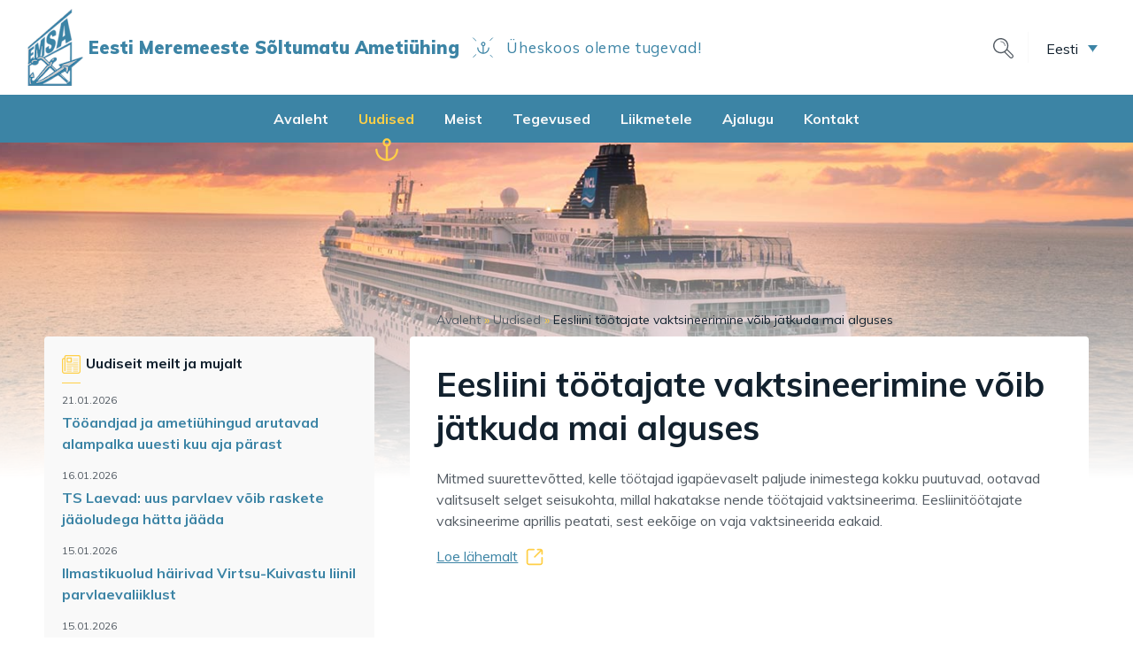

--- FILE ---
content_type: text/html; charset=UTF-8
request_url: https://emsa.ee/2021/04/19/eesliini-tootajate-vaktsineerimine-voib-jatkuda-mai-alguses/
body_size: 10351
content:
<!doctype html>
<html class="no-js" lang="et">

<head>
    <meta charset="UTF-8">
    <meta http-equiv="x-ua-compatible" content="ie=edge">
    <title>Eesliini töötajate vaktsineerimine võib jätkuda mai alguses - EMSA</title>
<link data-rocket-prefetch href="https://fonts.googleapis.com" rel="dns-prefetch">
<link data-rocket-prefetch href="https://optimize-v2.b-cdn.net" rel="dns-prefetch"><link rel="preload" data-rocket-preload as="image" href="https://emsa.ee/wp-content/themes/emsa/assets/images/img-hero-cruiser.jpg" fetchpriority="high">
    <meta name="viewport" content="width=device-width, initial-scale=1, shrink-to-fit=no">

    <link rel="dns-prefetch" href="https://optimizerwpc.b-cdn.net" /><link rel="preconnect" href="https://optimizerwpc.b-cdn.net"><link rel="preconnect" href="https://optimize-v2.b-cdn.net/"><link rel="dns-prefetch" href="//emsaee03554.zapwp.com" /><link rel="preconnect" href="https://emsaee03554.zapwp.com"><meta name='robots' content='index, follow, max-image-preview:large, max-snippet:-1, max-video-preview:-1' />
	<style>img:is([sizes="auto" i], [sizes^="auto," i]) { contain-intrinsic-size: 3000px 1500px }</style>
	<link rel="alternate" hreflang="et" href="https://emsa.ee/2021/04/19/eesliini-tootajate-vaktsineerimine-voib-jatkuda-mai-alguses/" />
<link rel="alternate" hreflang="x-default" href="https://emsa.ee/2021/04/19/eesliini-tootajate-vaktsineerimine-voib-jatkuda-mai-alguses/" />

	<!-- This site is optimized with the Yoast SEO plugin v26.8 - https://yoast.com/product/yoast-seo-wordpress/ -->
	<link rel="canonical" href="https://emsa.ee/2021/04/19/eesliini-tootajate-vaktsineerimine-voib-jatkuda-mai-alguses/" />
	<meta property="og:locale" content="et_EE" />
	<meta property="og:type" content="article" />
	<meta property="og:title" content="Eesliini töötajate vaktsineerimine võib jätkuda mai alguses - EMSA" />
	<meta property="og:url" content="https://emsa.ee/2021/04/19/eesliini-tootajate-vaktsineerimine-voib-jatkuda-mai-alguses/" />
	<meta property="og:site_name" content="EMSA" />
	<meta property="article:publisher" content="https://www.facebook.com/groups/259431184668" />
	<meta property="article:published_time" content="2021-04-19T14:10:00+00:00" />
	<meta property="article:modified_time" content="2021-04-21T07:51:13+00:00" />
	<meta property="og:image" content="https://emsa.ee/wp-content/uploads/2024/02/EMSA-logo-varviline.jpg" />
	<meta property="og:image:width" content="544" />
	<meta property="og:image:height" content="768" />
	<meta property="og:image:type" content="image/jpeg" />
	<meta name="author" content="Efkin" />
	<meta name="twitter:card" content="summary_large_image" />
	<meta name="twitter:label1" content="Written by" />
	<meta name="twitter:data1" content="Efkin" />
	<script type="application/ld+json" class="yoast-schema-graph">{"@context":"https://schema.org","@graph":[{"@type":"Article","@id":"https://emsa.ee/2021/04/19/eesliini-tootajate-vaktsineerimine-voib-jatkuda-mai-alguses/#article","isPartOf":{"@id":"https://emsa.ee/2021/04/19/eesliini-tootajate-vaktsineerimine-voib-jatkuda-mai-alguses/"},"author":{"name":"Efkin","@id":"https://emsa.ee/#/schema/person/2eb6cf42b36d7ece58d4592403055745"},"headline":"Eesliini töötajate vaktsineerimine võib jätkuda mai alguses","datePublished":"2021-04-19T14:10:00+00:00","dateModified":"2021-04-21T07:51:13+00:00","mainEntityOfPage":{"@id":"https://emsa.ee/2021/04/19/eesliini-tootajate-vaktsineerimine-voib-jatkuda-mai-alguses/"},"wordCount":10,"commentCount":0,"publisher":{"@id":"https://emsa.ee/#organization"},"keywords":["Majandus"],"articleSection":["ERR"],"inLanguage":"et","potentialAction":[{"@type":"CommentAction","name":"Comment","target":["https://emsa.ee/2021/04/19/eesliini-tootajate-vaktsineerimine-voib-jatkuda-mai-alguses/#respond"]}]},{"@type":"WebPage","@id":"https://emsa.ee/2021/04/19/eesliini-tootajate-vaktsineerimine-voib-jatkuda-mai-alguses/","url":"https://emsa.ee/2021/04/19/eesliini-tootajate-vaktsineerimine-voib-jatkuda-mai-alguses/","name":"Eesliini töötajate vaktsineerimine võib jätkuda mai alguses - EMSA","isPartOf":{"@id":"https://emsa.ee/#website"},"datePublished":"2021-04-19T14:10:00+00:00","dateModified":"2021-04-21T07:51:13+00:00","breadcrumb":{"@id":"https://emsa.ee/2021/04/19/eesliini-tootajate-vaktsineerimine-voib-jatkuda-mai-alguses/#breadcrumb"},"inLanguage":"et","potentialAction":[{"@type":"ReadAction","target":["https://emsa.ee/2021/04/19/eesliini-tootajate-vaktsineerimine-voib-jatkuda-mai-alguses/"]}]},{"@type":"BreadcrumbList","@id":"https://emsa.ee/2021/04/19/eesliini-tootajate-vaktsineerimine-voib-jatkuda-mai-alguses/#breadcrumb","itemListElement":[{"@type":"ListItem","position":1,"name":"Avaleht","item":"https://emsa.ee/"},{"@type":"ListItem","position":2,"name":"Uudised","item":"https://emsa.ee/uudised/"},{"@type":"ListItem","position":3,"name":"Eesliini töötajate vaktsineerimine võib jätkuda mai alguses"}]},{"@type":"WebSite","@id":"https://emsa.ee/#website","url":"https://emsa.ee/","name":"EMSA","description":"Eesti Meremeeste Sõltumatu Ametiühing","publisher":{"@id":"https://emsa.ee/#organization"},"potentialAction":[{"@type":"SearchAction","target":{"@type":"EntryPoint","urlTemplate":"https://emsa.ee/?s={search_term_string}"},"query-input":{"@type":"PropertyValueSpecification","valueRequired":true,"valueName":"search_term_string"}}],"inLanguage":"et"},{"@type":"Organization","@id":"https://emsa.ee/#organization","name":"EMSA","alternateName":"Eesti Meremeeste Sõltumatu Ametiühing","url":"https://emsa.ee/","logo":{"@type":"ImageObject","inLanguage":"et","@id":"https://emsa.ee/#/schema/logo/image/","url":"https://emsa.ee/wp-content/uploads/2024/02/EMSA-logo-varviline.jpg","contentUrl":"https://emsa.ee/wp-content/uploads/2024/02/EMSA-logo-varviline.jpg","width":544,"height":768,"caption":"EMSA"},"image":{"@id":"https://emsa.ee/#/schema/logo/image/"},"sameAs":["https://www.facebook.com/groups/259431184668"]},{"@type":"Person","@id":"https://emsa.ee/#/schema/person/2eb6cf42b36d7ece58d4592403055745","name":"Efkin","image":{"@type":"ImageObject","inLanguage":"et","@id":"https://emsa.ee/#/schema/person/image/","url":"https://secure.gravatar.com/avatar/d2673364c42781d4a6e6feb51a577421211689ed4132e8c0bed4c51d374c9122?s=96&d=mm&r=g","contentUrl":"https://secure.gravatar.com/avatar/d2673364c42781d4a6e6feb51a577421211689ed4132e8c0bed4c51d374c9122?s=96&d=mm&r=g","caption":"Efkin"}}]}</script>
	<!-- / Yoast SEO plugin. -->


<link rel='dns-prefetch' href='//fonts.googleapis.com' />
<link rel="alternate" type="application/rss+xml" title="EMSA &raquo; Eesliini töötajate vaktsineerimine võib jätkuda mai alguses Comments Feed" href="https://emsa.ee/2021/04/19/eesliini-tootajate-vaktsineerimine-voib-jatkuda-mai-alguses/feed/" />
<link rel='stylesheet' id='wp-block-library-css' href='https://emsa.ee/wp-includes/css/dist/block-library/style.min.css?ver=6.8.3' type='text/css' media='all' />
<style id='classic-theme-styles-inline-css' type='text/css'>
/*! This file is auto-generated */
.wp-block-button__link{color:#fff;background-color:#32373c;border-radius:9999px;box-shadow:none;text-decoration:none;padding:calc(.667em + 2px) calc(1.333em + 2px);font-size:1.125em}.wp-block-file__button{background:#32373c;color:#fff;text-decoration:none}
</style>
<style id='global-styles-inline-css' type='text/css'>
:root{--wp--preset--aspect-ratio--square: 1;--wp--preset--aspect-ratio--4-3: 4/3;--wp--preset--aspect-ratio--3-4: 3/4;--wp--preset--aspect-ratio--3-2: 3/2;--wp--preset--aspect-ratio--2-3: 2/3;--wp--preset--aspect-ratio--16-9: 16/9;--wp--preset--aspect-ratio--9-16: 9/16;--wp--preset--color--black: #000000;--wp--preset--color--cyan-bluish-gray: #abb8c3;--wp--preset--color--white: #ffffff;--wp--preset--color--pale-pink: #f78da7;--wp--preset--color--vivid-red: #cf2e2e;--wp--preset--color--luminous-vivid-orange: #ff6900;--wp--preset--color--luminous-vivid-amber: #fcb900;--wp--preset--color--light-green-cyan: #7bdcb5;--wp--preset--color--vivid-green-cyan: #00d084;--wp--preset--color--pale-cyan-blue: #8ed1fc;--wp--preset--color--vivid-cyan-blue: #0693e3;--wp--preset--color--vivid-purple: #9b51e0;--wp--preset--gradient--vivid-cyan-blue-to-vivid-purple: linear-gradient(135deg,rgba(6,147,227,1) 0%,rgb(155,81,224) 100%);--wp--preset--gradient--light-green-cyan-to-vivid-green-cyan: linear-gradient(135deg,rgb(122,220,180) 0%,rgb(0,208,130) 100%);--wp--preset--gradient--luminous-vivid-amber-to-luminous-vivid-orange: linear-gradient(135deg,rgba(252,185,0,1) 0%,rgba(255,105,0,1) 100%);--wp--preset--gradient--luminous-vivid-orange-to-vivid-red: linear-gradient(135deg,rgba(255,105,0,1) 0%,rgb(207,46,46) 100%);--wp--preset--gradient--very-light-gray-to-cyan-bluish-gray: linear-gradient(135deg,rgb(238,238,238) 0%,rgb(169,184,195) 100%);--wp--preset--gradient--cool-to-warm-spectrum: linear-gradient(135deg,rgb(74,234,220) 0%,rgb(151,120,209) 20%,rgb(207,42,186) 40%,rgb(238,44,130) 60%,rgb(251,105,98) 80%,rgb(254,248,76) 100%);--wp--preset--gradient--blush-light-purple: linear-gradient(135deg,rgb(255,206,236) 0%,rgb(152,150,240) 100%);--wp--preset--gradient--blush-bordeaux: linear-gradient(135deg,rgb(254,205,165) 0%,rgb(254,45,45) 50%,rgb(107,0,62) 100%);--wp--preset--gradient--luminous-dusk: linear-gradient(135deg,rgb(255,203,112) 0%,rgb(199,81,192) 50%,rgb(65,88,208) 100%);--wp--preset--gradient--pale-ocean: linear-gradient(135deg,rgb(255,245,203) 0%,rgb(182,227,212) 50%,rgb(51,167,181) 100%);--wp--preset--gradient--electric-grass: linear-gradient(135deg,rgb(202,248,128) 0%,rgb(113,206,126) 100%);--wp--preset--gradient--midnight: linear-gradient(135deg,rgb(2,3,129) 0%,rgb(40,116,252) 100%);--wp--preset--font-size--small: 13px;--wp--preset--font-size--medium: 20px;--wp--preset--font-size--large: 36px;--wp--preset--font-size--x-large: 42px;--wp--preset--spacing--20: 0.44rem;--wp--preset--spacing--30: 0.67rem;--wp--preset--spacing--40: 1rem;--wp--preset--spacing--50: 1.5rem;--wp--preset--spacing--60: 2.25rem;--wp--preset--spacing--70: 3.38rem;--wp--preset--spacing--80: 5.06rem;--wp--preset--shadow--natural: 6px 6px 9px rgba(0, 0, 0, 0.2);--wp--preset--shadow--deep: 12px 12px 50px rgba(0, 0, 0, 0.4);--wp--preset--shadow--sharp: 6px 6px 0px rgba(0, 0, 0, 0.2);--wp--preset--shadow--outlined: 6px 6px 0px -3px rgba(255, 255, 255, 1), 6px 6px rgba(0, 0, 0, 1);--wp--preset--shadow--crisp: 6px 6px 0px rgba(0, 0, 0, 1);}:where(.is-layout-flex){gap: 0.5em;}:where(.is-layout-grid){gap: 0.5em;}body .is-layout-flex{display: flex;}.is-layout-flex{flex-wrap: wrap;align-items: center;}.is-layout-flex > :is(*, div){margin: 0;}body .is-layout-grid{display: grid;}.is-layout-grid > :is(*, div){margin: 0;}:where(.wp-block-columns.is-layout-flex){gap: 2em;}:where(.wp-block-columns.is-layout-grid){gap: 2em;}:where(.wp-block-post-template.is-layout-flex){gap: 1.25em;}:where(.wp-block-post-template.is-layout-grid){gap: 1.25em;}.has-black-color{color: var(--wp--preset--color--black) !important;}.has-cyan-bluish-gray-color{color: var(--wp--preset--color--cyan-bluish-gray) !important;}.has-white-color{color: var(--wp--preset--color--white) !important;}.has-pale-pink-color{color: var(--wp--preset--color--pale-pink) !important;}.has-vivid-red-color{color: var(--wp--preset--color--vivid-red) !important;}.has-luminous-vivid-orange-color{color: var(--wp--preset--color--luminous-vivid-orange) !important;}.has-luminous-vivid-amber-color{color: var(--wp--preset--color--luminous-vivid-amber) !important;}.has-light-green-cyan-color{color: var(--wp--preset--color--light-green-cyan) !important;}.has-vivid-green-cyan-color{color: var(--wp--preset--color--vivid-green-cyan) !important;}.has-pale-cyan-blue-color{color: var(--wp--preset--color--pale-cyan-blue) !important;}.has-vivid-cyan-blue-color{color: var(--wp--preset--color--vivid-cyan-blue) !important;}.has-vivid-purple-color{color: var(--wp--preset--color--vivid-purple) !important;}.has-black-background-color{background-color: var(--wp--preset--color--black) !important;}.has-cyan-bluish-gray-background-color{background-color: var(--wp--preset--color--cyan-bluish-gray) !important;}.has-white-background-color{background-color: var(--wp--preset--color--white) !important;}.has-pale-pink-background-color{background-color: var(--wp--preset--color--pale-pink) !important;}.has-vivid-red-background-color{background-color: var(--wp--preset--color--vivid-red) !important;}.has-luminous-vivid-orange-background-color{background-color: var(--wp--preset--color--luminous-vivid-orange) !important;}.has-luminous-vivid-amber-background-color{background-color: var(--wp--preset--color--luminous-vivid-amber) !important;}.has-light-green-cyan-background-color{background-color: var(--wp--preset--color--light-green-cyan) !important;}.has-vivid-green-cyan-background-color{background-color: var(--wp--preset--color--vivid-green-cyan) !important;}.has-pale-cyan-blue-background-color{background-color: var(--wp--preset--color--pale-cyan-blue) !important;}.has-vivid-cyan-blue-background-color{background-color: var(--wp--preset--color--vivid-cyan-blue) !important;}.has-vivid-purple-background-color{background-color: var(--wp--preset--color--vivid-purple) !important;}.has-black-border-color{border-color: var(--wp--preset--color--black) !important;}.has-cyan-bluish-gray-border-color{border-color: var(--wp--preset--color--cyan-bluish-gray) !important;}.has-white-border-color{border-color: var(--wp--preset--color--white) !important;}.has-pale-pink-border-color{border-color: var(--wp--preset--color--pale-pink) !important;}.has-vivid-red-border-color{border-color: var(--wp--preset--color--vivid-red) !important;}.has-luminous-vivid-orange-border-color{border-color: var(--wp--preset--color--luminous-vivid-orange) !important;}.has-luminous-vivid-amber-border-color{border-color: var(--wp--preset--color--luminous-vivid-amber) !important;}.has-light-green-cyan-border-color{border-color: var(--wp--preset--color--light-green-cyan) !important;}.has-vivid-green-cyan-border-color{border-color: var(--wp--preset--color--vivid-green-cyan) !important;}.has-pale-cyan-blue-border-color{border-color: var(--wp--preset--color--pale-cyan-blue) !important;}.has-vivid-cyan-blue-border-color{border-color: var(--wp--preset--color--vivid-cyan-blue) !important;}.has-vivid-purple-border-color{border-color: var(--wp--preset--color--vivid-purple) !important;}.has-vivid-cyan-blue-to-vivid-purple-gradient-background{background: var(--wp--preset--gradient--vivid-cyan-blue-to-vivid-purple) !important;}.has-light-green-cyan-to-vivid-green-cyan-gradient-background{background: var(--wp--preset--gradient--light-green-cyan-to-vivid-green-cyan) !important;}.has-luminous-vivid-amber-to-luminous-vivid-orange-gradient-background{background: var(--wp--preset--gradient--luminous-vivid-amber-to-luminous-vivid-orange) !important;}.has-luminous-vivid-orange-to-vivid-red-gradient-background{background: var(--wp--preset--gradient--luminous-vivid-orange-to-vivid-red) !important;}.has-very-light-gray-to-cyan-bluish-gray-gradient-background{background: var(--wp--preset--gradient--very-light-gray-to-cyan-bluish-gray) !important;}.has-cool-to-warm-spectrum-gradient-background{background: var(--wp--preset--gradient--cool-to-warm-spectrum) !important;}.has-blush-light-purple-gradient-background{background: var(--wp--preset--gradient--blush-light-purple) !important;}.has-blush-bordeaux-gradient-background{background: var(--wp--preset--gradient--blush-bordeaux) !important;}.has-luminous-dusk-gradient-background{background: var(--wp--preset--gradient--luminous-dusk) !important;}.has-pale-ocean-gradient-background{background: var(--wp--preset--gradient--pale-ocean) !important;}.has-electric-grass-gradient-background{background: var(--wp--preset--gradient--electric-grass) !important;}.has-midnight-gradient-background{background: var(--wp--preset--gradient--midnight) !important;}.has-small-font-size{font-size: var(--wp--preset--font-size--small) !important;}.has-medium-font-size{font-size: var(--wp--preset--font-size--medium) !important;}.has-large-font-size{font-size: var(--wp--preset--font-size--large) !important;}.has-x-large-font-size{font-size: var(--wp--preset--font-size--x-large) !important;}
:where(.wp-block-post-template.is-layout-flex){gap: 1.25em;}:where(.wp-block-post-template.is-layout-grid){gap: 1.25em;}
:where(.wp-block-columns.is-layout-flex){gap: 2em;}:where(.wp-block-columns.is-layout-grid){gap: 2em;}
:root :where(.wp-block-pullquote){font-size: 1.5em;line-height: 1.6;}
</style>
<link rel='stylesheet' id='wpml-legacy-dropdown-click-0-css' href='https://emsa.ee/wp-content/plugins/sitepress-multilingual-cms/templates/language-switchers/legacy-dropdown-click/style.min.css?ver=1' type='text/css' media='all' />
<link rel='stylesheet' id='theme-font-css' href='https://fonts.googleapis.com/css?family=Muli:400,700,900&#038;display=swap' type='text/css' media='all' />
<link rel='stylesheet' id='theme-main-css' href='https://emsa.ee/wp-content/themes/emsa/assets/stylesheets/main.min.css' type='text/css' media='all' />
<script type="text/javascript">var n489D_vars={"triggerDomEvent":"true", "delayOn":"false", "triggerElementor":"true", "linkPreload":"false", "excludeLink":["add-to-cart"]};</script><script type="text/placeholder" data-script-id="delayed-script-0"></script><style type="text/css">.wpc-bgLazy,.wpc-bgLazy>*{background-image:none!important;}</style><script type="text/placeholder" data-script-id="delayed-script-1"></script>
<script type="text/placeholder" data-script-id="delayed-script-2"></script>
<script type="text/placeholder" data-script-id="delayed-script-3"></script>
<script type="text/placeholder" data-script-id="delayed-script-4"></script>
<script type="text/placeholder" data-script-id="delayed-script-5"></script>
<script type="text/placeholder" data-script-id="delayed-script-6"></script>
<link rel="https://api.w.org/" href="https://emsa.ee/wp-json/" /><link rel="alternate" title="JSON" type="application/json" href="https://emsa.ee/wp-json/wp/v2/posts/15495" /><link rel="EditURI" type="application/rsd+xml" title="RSD" href="https://emsa.ee/xmlrpc.php?rsd" />
<meta name="generator" content="WordPress 6.8.3" />
<link rel='shortlink' href='https://emsa.ee/?p=15495' />
<link rel="alternate" title="oEmbed (JSON)" type="application/json+oembed" href="https://emsa.ee/wp-json/oembed/1.0/embed?url=https%3A%2F%2Femsa.ee%2F2021%2F04%2F19%2Feesliini-tootajate-vaktsineerimine-voib-jatkuda-mai-alguses%2F" />
<link rel="alternate" title="oEmbed (XML)" type="text/xml+oembed" href="https://emsa.ee/wp-json/oembed/1.0/embed?url=https%3A%2F%2Femsa.ee%2F2021%2F04%2F19%2Feesliini-tootajate-vaktsineerimine-voib-jatkuda-mai-alguses%2F&#038;format=xml" />
<meta name="generator" content="WPML ver:4.8.6 stt:1,15,45;" />
<style type="text/css">.recentcomments a{display:inline !important;padding:0 !important;margin:0 !important;}</style><script type="text/placeholder" data-script-id="delayed-script-7"></script>    
    <link rel="apple-touch-icon" sizes="180x180" href="/apple-touch-icon.png">
    <link rel="icon" type="image/png" sizes="32x32" href="/favicon-32x32.png">
    <link rel="icon" type="image/png" sizes="16x16" href="/favicon-16x16.png">
    <link rel="manifest" href="/site.webmanifest">
    <link rel="mask-icon" href="/safari-pinned-tab.svg" color="#3C84A5">
    <meta name="msapplication-TileColor" content="#3C84A5">
    <meta name="theme-color" content="#3C84A5">
    
<style id="rocket-lazyrender-inline-css">[data-wpr-lazyrender] {content-visibility: auto;}</style></head>

<body class="wp-singular post-template-default single single-post postid-15495 single-format-standard wp-theme-emsa layout-columns layout-text language-et">

    <!--[if lt IE 11]>
        <p class="browserupgrade">You are using an <strong>outdated</strong> browser. Please <a href="http://browsehappy.com/">upgrade your browser</a> to improve your experience.</p>
    <![endif]-->
    <header  class="page-header">
        <div  class="mobile-header d-lg-none">
            <div  class="container-full">
                <div class="row no-gutters align-items-center">
                    <div class="logo mr-auto">
                        <a href="https://emsa.ee" class="d-flex align-items-center">
                            <img src="https://emsa.ee/wp-content/themes/emsa/assets/images/logo-emsa.png" data-count-lazy="1" fetchpriority="high" decoding="async"width="65" height="87"  />
                            <aside>
                                <b class="name">Eesti Meremeeste Sõltumatu Ametiühing</b>
                                <em class="divider"></em>
                                <span class="slogan">Üheskoos oleme tugevad!</span>
                            </aside>
                        </a>
                    </div>
                    <p class="menu-btn btn"><span class="open-menu">Menüü</span><span class="close-menu">Sulge</span></p>
                </div>
                <div class="mobile-nav-wrapper">
                    
                    <div class="main-menu"><ul id="menu-peamenuu" class="menu"><li id="menu-item-24" class="menu-item menu-item-type-post_type menu-item-object-page menu-item-home menu-item-24"><a href="https://emsa.ee/">Avaleht</a></li>
<li id="menu-item-25" class="menu-item menu-item-type-post_type menu-item-object-page current_page_parent menu-item-25 current-menu-item"><a href="https://emsa.ee/uudised/">Uudised</a></li>
<li id="menu-item-120" class="menu-item menu-item-type-post_type menu-item-object-page menu-item-120"><a href="https://emsa.ee/meist-ametiuhing/">Meist</a></li>
<li id="menu-item-128" class="menu-item menu-item-type-post_type menu-item-object-page menu-item-128"><a href="https://emsa.ee/tegevused/">Tegevused</a></li>
<li id="menu-item-2739" class="menu-item menu-item-type-post_type menu-item-object-page menu-item-2739"><a href="https://emsa.ee/liikmetele/">Liikmetele</a></li>
<li id="menu-item-117" class="menu-item menu-item-type-post_type menu-item-object-page menu-item-117"><a href="https://emsa.ee/ajalugu/">Ajalugu</a></li>
<li id="menu-item-270" class="menu-item menu-item-type-post_type menu-item-object-page menu-item-270"><a href="https://emsa.ee/kontakt/">Kontakt</a></li>
</ul></div>                    
                    <nav class="actions">
                                                <div class="languages">
                            
<div class="wpml-ls-statics-shortcode_actions wpml-ls wpml-ls-legacy-dropdown-click js-wpml-ls-legacy-dropdown-click">
	<ul role="menu">

		<li class="wpml-ls-slot-shortcode_actions wpml-ls-item wpml-ls-item-et wpml-ls-current-language wpml-ls-first-item wpml-ls-item-legacy-dropdown-click" role="none">

			<a href="#" class="js-wpml-ls-item-toggle wpml-ls-item-toggle" role="menuitem" title="Switch to Eesti">
                <span class="wpml-ls-native" role="menuitem">Eesti</span></a>

			<ul class="js-wpml-ls-sub-menu wpml-ls-sub-menu" role="menu">
				
					<li class="wpml-ls-slot-shortcode_actions wpml-ls-item wpml-ls-item-en" role="none">
						<a href="https://emsa.ee/en/" class="wpml-ls-link" role="menuitem" aria-label="Switch to English" title="Switch to English">
                            <span class="wpml-ls-native" lang="en">English</span></a>
					</li>

				
					<li class="wpml-ls-slot-shortcode_actions wpml-ls-item wpml-ls-item-ru wpml-ls-last-item" role="none">
						<a href="https://emsa.ee/ru/" class="wpml-ls-link" role="menuitem" aria-label="Switch to Русский" title="Switch to Русский">
                            <span class="wpml-ls-native" lang="ru">Русский</span></a>
					</li>

							</ul>

		</li>

	</ul>
</div>
                        </div>
                    </nav>
                    <div class="top-search">
                        
                        <form action="https://emsa.ee/2021/04/19/eesliini-tootajate-vaktsineerimine-voib-jatkuda-mai-alguses/" method="get">
    <input type="text" name="q" value="" placeholder="Otsi" />
    <input type="submit" name="" value="Otsi" />
    <span class="search-close"></span>
</form>                        
                        <span class="search-trigger mob-search-trigger"></span>
                        
                    </div>
                </div>
            </div>
        </div>
        <div  class="desktop-header d-none d-lg-block">
            <div  class="top-row">
                <div class="container-full">
                    <div class="row no-gutters align-items-center">
                        <div class="logo mr-auto">
                            <a href="https://emsa.ee" class="d-flex align-items-center">
                                <img src="https://emsa.ee/wp-content/themes/emsa/assets/images/logo-emsa.png" data-count-lazy="2" fetchpriority="high" decoding="async"class=" " width="65" height="87"  />
                                <aside>
                                    <b class="name">Eesti Meremeeste Sõltumatu Ametiühing</b>
                                    <em class="divider"></em>
                                    <span class="slogan">Üheskoos oleme tugevad!</span>
                                </aside>
                            </a>
                        </div>
                        <div class="top-actions d-flex align-items-center">
                            <div class="top-search">
                                
                                <form action="https://emsa.ee/2021/04/19/eesliini-tootajate-vaktsineerimine-voib-jatkuda-mai-alguses/" method="get">
    <input type="text" name="q" value="" placeholder="Otsi" />
    <input type="submit" name="" value="Otsi" />
    <span class="search-close"></span>
</form>                                
                                <span class="search-trigger"></span>
                                
                            </div>

                                                        
                            <div class="languages">
                                
<div class="wpml-ls-statics-shortcode_actions wpml-ls wpml-ls-legacy-dropdown-click js-wpml-ls-legacy-dropdown-click">
	<ul role="menu">

		<li class="wpml-ls-slot-shortcode_actions wpml-ls-item wpml-ls-item-et wpml-ls-current-language wpml-ls-first-item wpml-ls-item-legacy-dropdown-click" role="none">

			<a href="#" class="js-wpml-ls-item-toggle wpml-ls-item-toggle" role="menuitem" title="Switch to Eesti">
                <span class="wpml-ls-native" role="menuitem">Eesti</span></a>

			<ul class="js-wpml-ls-sub-menu wpml-ls-sub-menu" role="menu">
				
					<li class="wpml-ls-slot-shortcode_actions wpml-ls-item wpml-ls-item-en" role="none">
						<a href="https://emsa.ee/en/" class="wpml-ls-link" role="menuitem" aria-label="Switch to English" title="Switch to English">
                            <span class="wpml-ls-native" lang="en">English</span></a>
					</li>

				
					<li class="wpml-ls-slot-shortcode_actions wpml-ls-item wpml-ls-item-ru wpml-ls-last-item" role="none">
						<a href="https://emsa.ee/ru/" class="wpml-ls-link" role="menuitem" aria-label="Switch to Русский" title="Switch to Русский">
                            <span class="wpml-ls-native" lang="ru">Русский</span></a>
					</li>

							</ul>

		</li>

	</ul>
</div>
                            </div>
                            
                        </div>
                    </div>
                </div>
            </div>
            <div  class="menu-row">
                <div  class="container">
                    <div class="row no-gutters align-center align-items-center">
                        <div class="main-nav-wrapper">
                            
                            <div class="main-menu"><ul id="menu-peamenuu-1" class="menu"><li class="menu-item menu-item-type-post_type menu-item-object-page menu-item-home menu-item-24"><a href="https://emsa.ee/">Avaleht</a></li>
<li class="menu-item menu-item-type-post_type menu-item-object-page current_page_parent menu-item-25 current-menu-item"><a href="https://emsa.ee/uudised/">Uudised</a></li>
<li class="menu-item menu-item-type-post_type menu-item-object-page menu-item-has-children menu-item-120"><a href="https://emsa.ee/meist-ametiuhing/">Meist</a>
<ul class="sub-menu">
	<li id="menu-item-127" class="menu-item menu-item-type-post_type menu-item-object-page menu-item-127"><a href="https://emsa.ee/meist-ametiuhing/tutvustus/">Tutvustus</a></li>
	<li id="menu-item-123" class="menu-item menu-item-type-post_type menu-item-object-page menu-item-123"><a href="https://emsa.ee/meist-ametiuhing/missioon/">Missioon</a></li>
	<li id="menu-item-121" class="menu-item menu-item-type-post_type menu-item-object-page menu-item-121"><a href="https://emsa.ee/meist-ametiuhing/liitumine/">Liitumine</a></li>
	<li id="menu-item-126" class="menu-item menu-item-type-post_type menu-item-object-page menu-item-126"><a href="https://emsa.ee/meist-ametiuhing/pohikiri/">Põhikiri</a></li>
	<li id="menu-item-124" class="menu-item menu-item-type-post_type menu-item-object-page menu-item-124"><a href="https://emsa.ee/meist-ametiuhing/osakonnad/">Osakonnad</a></li>
	<li id="menu-item-122" class="menu-item menu-item-type-post_type menu-item-object-page menu-item-122"><a href="https://emsa.ee/meist-ametiuhing/meeskond/">Meeskond</a></li>
	<li id="menu-item-1734" class="menu-item menu-item-type-post_type menu-item-object-page menu-item-1734"><a href="https://emsa.ee/meist-ametiuhing/partnerid/">Partnerid</a></li>
</ul>
</li>
<li class="menu-item menu-item-type-post_type menu-item-object-page menu-item-has-children menu-item-128"><a href="https://emsa.ee/tegevused/">Tegevused</a>
<ul class="sub-menu">
	<li id="menu-item-130" class="menu-item menu-item-type-post_type menu-item-object-page menu-item-130"><a href="https://emsa.ee/tegevused/kollektiivleping/">Kollektiivleping</a></li>
	<li id="menu-item-134" class="menu-item menu-item-type-post_type menu-item-object-page menu-item-134"><a href="https://emsa.ee/tegevused/poliitika/">Poliitika</a></li>
	<li id="menu-item-129" class="menu-item menu-item-type-post_type menu-item-object-page menu-item-129"><a href="https://emsa.ee/tegevused/itf-i-mugavuslipu-kampaania/">ITF-i mugavuslipu kampaania</a></li>
	<li id="menu-item-131" class="menu-item menu-item-type-post_type menu-item-object-page menu-item-131"><a href="https://emsa.ee/tegevused/koolitused/">Koolitused</a></li>
	<li id="menu-item-136" class="menu-item menu-item-type-post_type menu-item-object-page menu-item-136"><a href="https://emsa.ee/tegevused/tooruhmad/">Töörühmad</a></li>
	<li id="menu-item-23879" class="menu-item menu-item-type-post_type menu-item-object-page menu-item-23879"><a href="https://emsa.ee/tegevused/uritused-aktsioonid/">Üritused, aktsioonid</a></li>
</ul>
</li>
<li class="menu-item menu-item-type-post_type menu-item-object-page menu-item-has-children menu-item-2739"><a href="https://emsa.ee/liikmetele/">Liikmetele</a>
<ul class="sub-menu">
	<li id="menu-item-135" class="menu-item menu-item-type-post_type menu-item-object-page menu-item-135"><a href="https://emsa.ee/liikmetele/toetused/">Toetused</a></li>
	<li id="menu-item-133" class="menu-item menu-item-type-post_type menu-item-object-page menu-item-133"><a href="https://emsa.ee/liikmetele/oiguste-kaitse/">Õiguste kaitse</a></li>
	<li id="menu-item-132" class="menu-item menu-item-type-post_type menu-item-object-page menu-item-132"><a href="https://emsa.ee/liikmetele/liikmekaardi-soodustused/">Liikmekaardi soodustused</a></li>
	<li id="menu-item-1117" class="menu-item menu-item-type-post_type menu-item-object-page menu-item-1117"><a href="https://emsa.ee/liikmetele/kiiker-esti-meremeeste-soltumatu-ametiuhingu-ajakiri-oma-liikmetele/">Kiiker</a></li>
</ul>
</li>
<li class="menu-item menu-item-type-post_type menu-item-object-page menu-item-has-children menu-item-117"><a href="https://emsa.ee/ajalugu/">Ajalugu</a>
<ul class="sub-menu">
	<li id="menu-item-118" class="menu-item menu-item-type-post_type menu-item-object-page menu-item-118"><a href="https://emsa.ee/ajalugu/ajajoon/">Ajajoon</a></li>
	<li id="menu-item-119" class="menu-item menu-item-type-post_type menu-item-object-page menu-item-119"><a href="https://emsa.ee/ajalugu/galerii/">Galerii</a></li>
	<li id="menu-item-138" class="menu-item menu-item-type-post_type menu-item-object-page menu-item-138"><a href="https://emsa.ee/ajalugu/teised-meist/">Teised meist</a></li>
</ul>
</li>
<li class="menu-item menu-item-type-post_type menu-item-object-page menu-item-270"><a href="https://emsa.ee/kontakt/">Kontakt</a></li>
</ul></div>                    
                        </div>
                    </div>
                </div>
            </div>
        </div>
    </header>
    <!-- /.page-header -->
    
    <main  class="container-main">
    
    <div  class="hero-bg">
        <div  class="img-bg" style="background-image:url(https://emsa.ee/wp-content/themes/emsa/assets/images/img-hero-cruiser.jpg);"></div>
    </div>

    <div  class="container wrapper">

        <div  class="row">
                
            <div class="sidebar-trigger d-md-none col-12">
                <span class="label-open">Ava küljepaan</span>
                <span class="label-close">Sulge küljepaan</span>
            </div>

            <ul class="sidebar left-sidebar col-12 col-md-4 col-lg-4">
                
                
		<li id="recent-posts-3" class="widget widget_recent_entries">
		<h2 class="widgettitle">Uudiseit meilt ja mujalt</h2>

		<ul>
											<li>
					<a href="https://emsa.ee/2026/01/21/tooandjad-ja-ametiuhingud-arutavad-alampalka-uuesti-kuu-aja-parast/">Tööandjad ja ametiühingud arutavad alampalka uuesti kuu aja pärast</a>
											<span class="post-date">21.01.2026</span>
									</li>
											<li>
					<a href="https://emsa.ee/2026/01/16/ts-laevad-uus-parvlaev-voib-raskete-jaaoludega-hatta-jaada/">TS Laevad: uus parvlaev võib raskete jääoludega hätta jääda</a>
											<span class="post-date">16.01.2026</span>
									</li>
											<li>
					<a href="https://emsa.ee/2026/01/15/ilmastikuolud-hairivad-virtsu-kuivastu-liinil-parvlaevaliiklust/">Ilmastikuolud häirivad Virtsu-Kuivastu liinil parvlaevaliiklust</a>
											<span class="post-date">15.01.2026</span>
									</li>
											<li>
					<a href="https://emsa.ee/2026/01/15/ts-laevad-ja-riik-leppisid-kokku-regula-kasutamises-2028-aasta-lopuni/">TS Laevad ja riik leppisid kokku Regula kasutamises 2028. aasta lõpuni</a>
											<span class="post-date">15.01.2026</span>
									</li>
											<li>
					<a href="https://emsa.ee/2026/01/13/oiguskomisjon-muudab-presidendi-valja-kuulutamata-toolepinguseadust/">Õiguskomisjon muudab presidendi välja kuulutamata töölepinguseadust</a>
											<span class="post-date">13.01.2026</span>
									</li>
					</ul>

		</li>
<li id="search-2" class="widget widget_search"><h2 class="widgettitle">Search</h2>
<form action="https://emsa.ee/2021/04/19/eesliini-tootajate-vaktsineerimine-voib-jatkuda-mai-alguses/" method="get">
    <input type="text" name="q" value="" placeholder="Otsi" />
    <input type="submit" name="" value="Otsi" />
    <span class="search-close"></span>
</form></li>

		<li id="recent-posts-2" class="widget widget_recent_entries">
		<h2 class="widgettitle">Recent Posts</h2>

		<ul>
											<li>
					<a href="https://emsa.ee/2026/01/21/tooandjad-ja-ametiuhingud-arutavad-alampalka-uuesti-kuu-aja-parast/">Tööandjad ja ametiühingud arutavad alampalka uuesti kuu aja pärast</a>
									</li>
											<li>
					<a href="https://emsa.ee/2026/01/16/ts-laevad-uus-parvlaev-voib-raskete-jaaoludega-hatta-jaada/">TS Laevad: uus parvlaev võib raskete jääoludega hätta jääda</a>
									</li>
											<li>
					<a href="https://emsa.ee/2026/01/15/ilmastikuolud-hairivad-virtsu-kuivastu-liinil-parvlaevaliiklust/">Ilmastikuolud häirivad Virtsu-Kuivastu liinil parvlaevaliiklust</a>
									</li>
											<li>
					<a href="https://emsa.ee/2026/01/15/ts-laevad-ja-riik-leppisid-kokku-regula-kasutamises-2028-aasta-lopuni/">TS Laevad ja riik leppisid kokku Regula kasutamises 2028. aasta lõpuni</a>
									</li>
											<li>
					<a href="https://emsa.ee/2026/01/13/oiguskomisjon-muudab-presidendi-valja-kuulutamata-toolepinguseadust/">Õiguskomisjon muudab presidendi välja kuulutamata töölepinguseadust</a>
									</li>
					</ul>

		</li>
<li id="recent-comments-2" class="widget widget_recent_comments"><h2 class="widgettitle">Recent Comments</h2>
<ul id="recentcomments"></ul></li>
<li id="archives-2" class="widget widget_archive"><h2 class="widgettitle">Archives</h2>

			<ul>
					<li><a href='https://emsa.ee/2026/01/'>January 2026</a></li>
	<li><a href='https://emsa.ee/2025/12/'>December 2025</a></li>
	<li><a href='https://emsa.ee/2025/11/'>November 2025</a></li>
	<li><a href='https://emsa.ee/2025/10/'>October 2025</a></li>
	<li><a href='https://emsa.ee/2025/09/'>September 2025</a></li>
	<li><a href='https://emsa.ee/2025/08/'>August 2025</a></li>
	<li><a href='https://emsa.ee/2025/07/'>July 2025</a></li>
	<li><a href='https://emsa.ee/2025/06/'>June 2025</a></li>
	<li><a href='https://emsa.ee/2025/05/'>May 2025</a></li>
	<li><a href='https://emsa.ee/2025/04/'>April 2025</a></li>
	<li><a href='https://emsa.ee/2025/03/'>March 2025</a></li>
	<li><a href='https://emsa.ee/2025/02/'>February 2025</a></li>
	<li><a href='https://emsa.ee/2025/01/'>January 2025</a></li>
	<li><a href='https://emsa.ee/2024/12/'>December 2024</a></li>
	<li><a href='https://emsa.ee/2024/11/'>November 2024</a></li>
	<li><a href='https://emsa.ee/2024/10/'>October 2024</a></li>
	<li><a href='https://emsa.ee/2024/09/'>September 2024</a></li>
	<li><a href='https://emsa.ee/2024/08/'>August 2024</a></li>
	<li><a href='https://emsa.ee/2024/07/'>July 2024</a></li>
	<li><a href='https://emsa.ee/2024/06/'>June 2024</a></li>
	<li><a href='https://emsa.ee/2024/05/'>May 2024</a></li>
	<li><a href='https://emsa.ee/2024/04/'>April 2024</a></li>
	<li><a href='https://emsa.ee/2024/03/'>March 2024</a></li>
	<li><a href='https://emsa.ee/2024/02/'>February 2024</a></li>
	<li><a href='https://emsa.ee/2024/01/'>January 2024</a></li>
	<li><a href='https://emsa.ee/2023/12/'>December 2023</a></li>
	<li><a href='https://emsa.ee/2023/11/'>November 2023</a></li>
	<li><a href='https://emsa.ee/2023/10/'>October 2023</a></li>
	<li><a href='https://emsa.ee/2023/09/'>September 2023</a></li>
	<li><a href='https://emsa.ee/2023/08/'>August 2023</a></li>
	<li><a href='https://emsa.ee/2023/07/'>July 2023</a></li>
	<li><a href='https://emsa.ee/2023/06/'>June 2023</a></li>
	<li><a href='https://emsa.ee/2023/05/'>May 2023</a></li>
	<li><a href='https://emsa.ee/2023/04/'>April 2023</a></li>
	<li><a href='https://emsa.ee/2023/03/'>March 2023</a></li>
	<li><a href='https://emsa.ee/2023/02/'>February 2023</a></li>
	<li><a href='https://emsa.ee/2023/01/'>January 2023</a></li>
	<li><a href='https://emsa.ee/2022/12/'>December 2022</a></li>
	<li><a href='https://emsa.ee/2022/11/'>November 2022</a></li>
	<li><a href='https://emsa.ee/2022/10/'>October 2022</a></li>
	<li><a href='https://emsa.ee/2022/09/'>September 2022</a></li>
	<li><a href='https://emsa.ee/2022/08/'>August 2022</a></li>
	<li><a href='https://emsa.ee/2022/07/'>July 2022</a></li>
	<li><a href='https://emsa.ee/2022/06/'>June 2022</a></li>
	<li><a href='https://emsa.ee/2022/05/'>May 2022</a></li>
	<li><a href='https://emsa.ee/2022/04/'>April 2022</a></li>
	<li><a href='https://emsa.ee/2022/03/'>March 2022</a></li>
	<li><a href='https://emsa.ee/2022/02/'>February 2022</a></li>
	<li><a href='https://emsa.ee/2022/01/'>January 2022</a></li>
	<li><a href='https://emsa.ee/2021/12/'>December 2021</a></li>
	<li><a href='https://emsa.ee/2021/11/'>November 2021</a></li>
	<li><a href='https://emsa.ee/2021/10/'>October 2021</a></li>
	<li><a href='https://emsa.ee/2021/09/'>September 2021</a></li>
	<li><a href='https://emsa.ee/2021/08/'>August 2021</a></li>
	<li><a href='https://emsa.ee/2021/07/'>July 2021</a></li>
	<li><a href='https://emsa.ee/2021/06/'>June 2021</a></li>
	<li><a href='https://emsa.ee/2021/05/'>May 2021</a></li>
	<li><a href='https://emsa.ee/2021/04/'>April 2021</a></li>
	<li><a href='https://emsa.ee/2021/03/'>March 2021</a></li>
	<li><a href='https://emsa.ee/2021/02/'>February 2021</a></li>
	<li><a href='https://emsa.ee/2021/01/'>January 2021</a></li>
	<li><a href='https://emsa.ee/2020/12/'>December 2020</a></li>
	<li><a href='https://emsa.ee/2020/11/'>November 2020</a></li>
	<li><a href='https://emsa.ee/2020/10/'>October 2020</a></li>
	<li><a href='https://emsa.ee/2020/09/'>September 2020</a></li>
	<li><a href='https://emsa.ee/2020/08/'>August 2020</a></li>
	<li><a href='https://emsa.ee/2020/07/'>July 2020</a></li>
	<li><a href='https://emsa.ee/2020/06/'>June 2020</a></li>
	<li><a href='https://emsa.ee/2020/05/'>May 2020</a></li>
	<li><a href='https://emsa.ee/2020/04/'>April 2020</a></li>
	<li><a href='https://emsa.ee/2020/03/'>March 2020</a></li>
	<li><a href='https://emsa.ee/2020/02/'>February 2020</a></li>
	<li><a href='https://emsa.ee/2020/01/'>January 2020</a></li>
	<li><a href='https://emsa.ee/2019/11/'>November 2019</a></li>
	<li><a href='https://emsa.ee/2019/08/'>August 2019</a></li>
			</ul>

			</li>
<li id="categories-2" class="widget widget_categories"><h2 class="widgettitle">Categories</h2>

			<ul>
					<li class="cat-item cat-item-85"><a href="https://emsa.ee/category/avaleht/">Avaleht</a>
</li>
	<li class="cat-item cat-item-14"><a href="https://emsa.ee/category/rss/err/">ERR</a>
</li>
	<li class="cat-item cat-item-62"><a href="https://emsa.ee/category/rss/postimees-online/">Postimees Online</a>
</li>
	<li class="cat-item cat-item-61"><a href="https://emsa.ee/category/rss/">RSS</a>
</li>
	<li class="cat-item cat-item-1"><a href="https://emsa.ee/category/uudis/">Uudis</a>
</li>
	<li class="cat-item cat-item-79"><a href="https://emsa.ee/category/rss/yle/">YLE</a>
</li>
			</ul>

			</li>
<li id="meta-2" class="widget widget_meta"><h2 class="widgettitle">Meta</h2>

		<ul>
						<li><a rel="nofollow" href="https://emsa.ee/wp-login.php">Log in</a></li>
			<li><a href="https://emsa.ee/feed/">Entries feed</a></li>
			<li><a href="https://emsa.ee/comments/feed/">Comments feed</a></li>

			<li><a href="https://wordpress.org/">WordPress.org</a></li>
		</ul>

		</li>
                
            </ul>

            <div class="content-main col-12 col-md-8 col-lg-8">
                <div class="breadcrumbs">
                    
                                            <p><span><span><a href="https://emsa.ee/">Avaleht</a></span> » <span><a href="https://emsa.ee/uudised/">Uudised</a></span> » <span class="breadcrumb_last" aria-current="page">Eesliini töötajate vaktsineerimine võib jätkuda mai alguses</span></span></p>                                        
                </div>
                <div class="content-wrapper automatic-content-source">
                    <h1 class="page-title">Eesliini töötajate vaktsineerimine võib jätkuda mai alguses</h1>
                        
                    

            
                
                        
                <section class="section section-default pad-default automatic-content-source">
    
        
        
                
            <div class="container columns-1 container-default pad-default columns-row">

        
    <div  class="row">
        
                
                        
                <div class="col col-default pad-default">
    
    
        
                
            <div class="block block-default pad-default text">
    
        
    <div class="row">
        <div class="content-wrap col-12">
                        
                <p>Mitmed suurettevõtted, kelle töötajad igapäevaselt paljude inimestega kokku puutuvad, ootavad valitsuselt selget seisukohta, millal hakatakse nende töötajaid vaktsineerima. Eesliinitöötajate vaksineerime aprillis peatati, sest eekõige on vaja vaktsineerida eakaid.</p>
<p><a href="https://www.err.ee/1608183454/eesliini-tootajate-vaktsineerimine-voib-jatkuda-mai-alguses" class="external-rss-link" data-feed="1290">Loe lähemalt</a></p>
                
                    </div>
    </div>
    
        
</div>        
            
        
        
</div>            
                    
            
    </div>
    
        
</div>        
                
        
        
</section>            
                    
            
        
                
                </div>
                
            </div>
            
        </div>
            
    </div>  


    </main>
    <!-- /.container-main -->

    <footer data-wpr-lazyrender="1" class="page-footer">
        <div class="container">
            <div class="row">
                <div class="col-6 col-md-auto">
                    <p class="footer-label">Aadress</p>
                    <p>Pärnu mnt 41a,<br>Tallinn 10119</p>
                </div>
                <div class="col-6 col-md-auto">
                    <p class="footer-label">Telefon</p>
                    <p><a href="tel:003726116390">+372 611 6390</a></p>
                </div>
                <div class="col-6 col-md-auto">
                    <p class="footer-label">Email</p>
                    <p><a href="mailto:info@emsa.ee">info@emsa.ee</a></p>
                </div>
                <div class="col-6 col-md-auto fb-links">
                    <p class="footer-label">Jälgi meid Facebookis</p>
                    <p>
                        <a href="https://www.facebook.com/AmetiuhingEMSA" target="_blank"><img src="https://emsa.ee/wp-content/themes/emsa/assets/images/icon-fb-white.svg" data-count-lazy="3" fetchpriority="high" decoding="async"width="24" height="24"  /> EMSA</a> 
                        <a href="https://www.facebook.com/groups/259431184668/" target="_blank"><img src="[data-uri]" data-src="https://emsa.ee/wp-content/themes/emsa/assets/images/icon-fb-white.svg" data-count-lazy="4" fetchpriority="high" decoding="async"width="24" height="24"  /> EMSA liikmetele</a>
                    </p>
                </div>
            </div>
        </div>
    </footer>
    <!-- /.page-footer -->
    
        
    <script type="text/placeholder" data-script-id="delayed-script-8"></script>
<script id="wpc-script-registry">var wpcScriptRegistry=[{"id":"delayed-script-0","src":"aHR0cHM6Ly9vcHRpbWl6ZXJ3cGMuYi1jZG4ubmV0L29wdGltaXplLmpzP2ljX3Zlcj1jODExMWM=","content":"","type":"text\/javascript","encoded":true,"attributes":{"defer":true},"defer":true},{"id":"delayed-script-1","src":"","content":"[base64]","type":"text\/javascript","encoded":true,"attributes":{"id":"wpcompress-aio-js-extra"}},{"id":"delayed-script-2","src":"aHR0cHM6Ly9lbXNhLmVlL3dwLWNvbnRlbnQvcGx1Z2lucy93cC1jb21wcmVzcy1pbWFnZS1vcHRpbWl6ZXIvYXNzZXRzL2pzL2Rpc3Qvb3B0aW1pemVyLmFkYXB0aXZlLnBpeGVsLm1pbi5qcz92ZXI9Ni42MC4yNg==","content":"","type":"text\/javascript","encoded":true,"attributes":{"id":"wpcompress-aio-js"}},{"id":"delayed-script-3","src":"aHR0cHM6Ly9lbXNhLmVlL3dwLWNvbnRlbnQvcGx1Z2lucy9zaXRlcHJlc3MtbXVsdGlsaW5ndWFsLWNtcy90ZW1wbGF0ZXMvbGFuZ3VhZ2Utc3dpdGNoZXJzL2xlZ2FjeS1kcm9wZG93bi1jbGljay9zY3JpcHQubWluLmpzP3Zlcj0x","content":"","type":"text\/javascript","encoded":true,"attributes":{"id":"wpml-legacy-dropdown-click-0-js"}},{"id":"delayed-script-4","src":"aHR0cHM6Ly9lbXNhLmVlL3dwLWluY2x1ZGVzL2pzL2pxdWVyeS9qcXVlcnkubWluLmpzP3Zlcj0zLjcuMQ==","content":"","type":"text\/javascript","encoded":true,"attributes":{"id":"jquery-core-js"}},{"id":"delayed-script-5","src":"aHR0cHM6Ly9lbXNhLmVlL3dwLWNvbnRlbnQvdGhlbWVzL2Vtc2EvYXNzZXRzL3ZlbmRvci9ib290c3RyYXAvanMvYm9vdHN0cmFwLm1pbi5qcz92ZXI9Ni44LjM=","content":"","type":"text\/javascript","encoded":true,"attributes":{"id":"bootstrap-js"}},{"id":"delayed-script-6","src":"aHR0cHM6Ly9lbXNhLmVlL3dwLWNvbnRlbnQvdGhlbWVzL2Vtc2EvYXNzZXRzL2phdmFzY3JpcHRzL21haW4ubWluLmpz","content":"","type":"text\/javascript","encoded":true,"attributes":{"id":"theme-main-js"}},{"id":"delayed-script-7","src":"","content":"[base64]","type":"text\/javascript","encoded":true,"attributes":[]},{"id":"delayed-script-8","src":"","content":"[base64]","type":"speculationrules","encoded":true,"attributes":[]}];</script><script src="https://optimize-v2.b-cdn.net/loader.min.js?icv=c8111c" async></script>
</body>

</html>
<!-- Cached for great performance -->

--- FILE ---
content_type: image/svg+xml
request_url: https://emsa.ee/wp-content/themes/emsa/assets/images/icon-search.svg
body_size: 290
content:
<svg width="24" height="24" viewBox="0 0 24 24" fill="none" xmlns="http://www.w3.org/2000/svg">
<g clip-path="url(#clip0)">
<path d="M9 0.00375366C13.9703 0.00375366 18 4.0335 18 9.00375C18 10.5233 17.6197 11.9535 16.9537 13.2098L23.2118 19.4663L23.2065 19.4708C23.6955 19.9515 24 20.6175 24 21.3578C24 22.8195 22.815 24.0045 21.3533 24.0045C20.6145 24.0045 19.9478 23.7 19.467 23.2103L19.4685 23.2088L13.2127 16.9538C11.9557 17.622 10.5232 18.0038 9 18.0038C4.02975 18.0038 0 13.974 0 9.00375C0 4.0335 4.02975 0.00375366 9 0.00375366ZM20.4037 22.2728C20.6452 22.5233 20.9797 22.68 21.3533 22.68C22.0845 22.68 22.677 22.0883 22.677 21.357C22.677 20.9835 22.5195 20.6498 22.2698 20.4075L22.2765 20.4015L16.227 14.352C15.6982 15.0653 15.0682 15.6953 14.3565 16.2255L20.4037 22.2728ZM9 16.5045C13.1415 16.5045 16.5 13.1453 16.5 9.0045C16.5 4.863 13.1415 1.5045 9 1.5045C4.85925 1.5045 1.5 4.863 1.5 9.0045C1.5 13.1453 4.85925 16.5045 9 16.5045Z" fill="#545C64"/>
<path d="M9 3.75375C11.9002 3.75375 14.25 6.10425 14.25 9.00375C14.25 9.21075 14.082 9.37875 13.875 9.37875C13.668 9.37875 13.5 9.21075 13.5 9.00375C13.5 6.519 11.4855 4.50375 9 4.50375C8.79375 4.50375 8.625 4.33575 8.625 4.12875C8.625 3.92175 8.79375 3.75375 9 3.75375Z" fill="#545C64"/>
</g>
<defs>
<clipPath id="clip0">
<rect width="24" height="24" fill="white" transform="matrix(-1 0 0 1 24 0)"/>
</clipPath>
</defs>
</svg>
